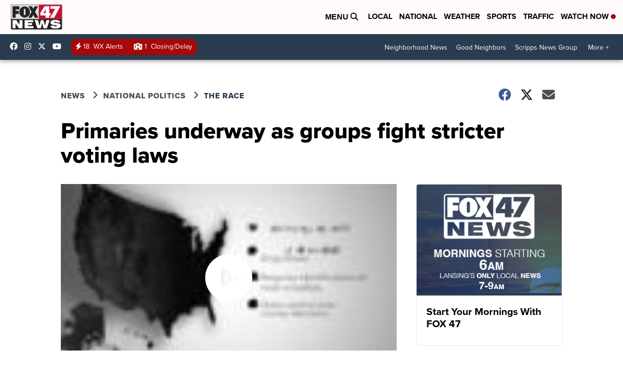

--- FILE ---
content_type: application/javascript; charset=utf-8
request_url: https://fundingchoicesmessages.google.com/f/AGSKWxWycKlFZPMUEA2zbEVi4y_MXu93C5LCwzkVb7NZmSpAEWrt_6fC13s30E8vwVLSYeEutkemeTh8g2tG1x-cXIS-qoX2YPYrqO4hKWYaOKMaL4f3TzxjJAQByu2ItReFNfYl4zATXfp2hxAEK2jVCcp-zeGpZHQfOX2GSUWuBbxV_Q-mKL9Hlpmf2Y0w/_?adversion==adtech_/ukc-ad./adboxtable-_480x60.
body_size: -1291
content:
window['375353e7-c093-4e96-b293-36ac21dd96cf'] = true;